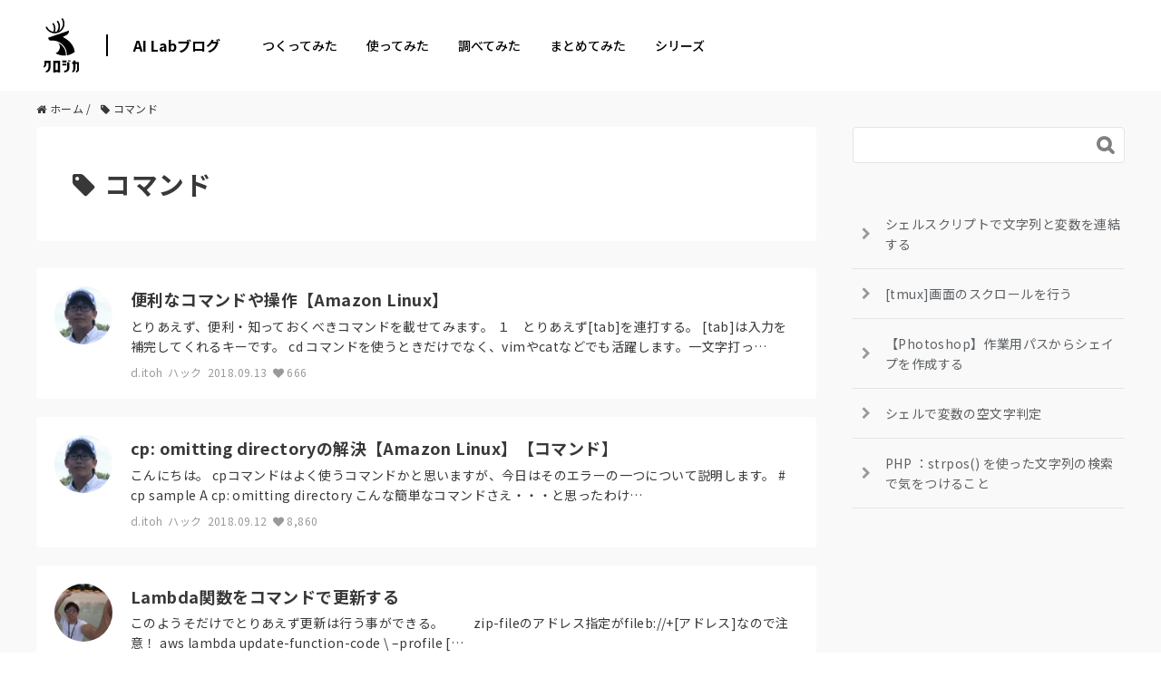

--- FILE ---
content_type: text/html; charset=UTF-8
request_url: https://tech.kurojica.com/tag/%E3%82%B3%E3%83%9E%E3%83%B3%E3%83%89/
body_size: 2249
content:
<!DOCTYPE html>
<html lang="en">
<head>
    <meta charset="utf-8">
    <meta name="viewport" content="width=device-width, initial-scale=1">
    <title></title>
    <style>
        body {
            font-family: "Arial";
        }
    </style>
    <script type="text/javascript">
    window.awsWafCookieDomainList = [];
    window.gokuProps = {
"key":"AQIDAHjcYu/GjX+QlghicBgQ/7bFaQZ+m5FKCMDnO+vTbNg96AH8rhIMJ+z/0ZlnwNGCUsFTAAAAfjB8BgkqhkiG9w0BBwagbzBtAgEAMGgGCSqGSIb3DQEHATAeBglghkgBZQMEAS4wEQQM0xF1depSHZO07bzbAgEQgDtkDWjfu/iA1FFovrm1DbICsUAV04yfVyp7MT61DYp7EWM6jDnLUg9RkBp27QieKrX3EpH4gWzcP8WQoA==",
          "iv":"EkQVbAAhWQAAAajL",
          "context":"Ct+pJ17cWDujRcH3hxCP+vcrmnpX9VW5qKiSPnz1xZldtvdvZ7AsO2XoXLerN1/qdX4Kj6jbxIDwULVDNBTI0naMOWkpfcjHFUAF4Exi2eQMJvZNoEWhFn1wD1wg8wSu4zb/ZlBzj3FcTrZ+Xr0SARXMXUBcb+OjO1hDYUd6GMrJ8dMYt76VTazq3adl4KT6l/16CJT7+ypHOthUx7yTcHsr4N+3LKqx6hFPQwSqI688uTTHl/fq8g8j/+GQJzpqiDp/WlW3Oc5QJzCFUr1gvCngKOOto0E0+muQ0QrRTKTAKDBIbSLj7CPT+Dsi907MEWtb0pAEni+vM4vvHYhJ+I6feLXxThWd2TBD+Z2ZO4/biLZWxiRQXoAfYQAnGlIz/Rn7iM+SMITaKng/+9bWrl8osQaRr9AuqIox7x4rAWY+6ZCvRSfTqgoBYWwbXRYUgtukcCRkJDXqOEpmkd7mDk+m5JV3iG9/CVDNMN6s8/5QDKGjTF5MRlogK9WBiWjMM26NRWuXAZLwYQ8KD3vBvM/Qw4EqTnHSIb0hen8WD9DnF3BYBq7JW0Ff6EEjv1uQ9j9WMRYiJGbYsT/mIq9LCM2A+B4gufLNUN+s2RKFag6lGD1mCfsOokezj80+9KRn7dq0U1tUNnYxbfl5qjpQIJpbzyPog7tCcw1FqxNC6I/U40Afdt2DTsK9eASntzVKBYu4c3GR1uk96VzjVMn9jcwGldiftbiIBCyyiCdv4vVsaIuGbH/dpj05evz8z9foyYdYjShPocoXUwi0TIKfN9S1"
};
    </script>
    <script src="https://2c4b2a4d7815.abf2b790.us-east-2.token.awswaf.com/2c4b2a4d7815/767a3f756751/72b6b0b59f83/challenge.js"></script>
</head>
<body>
    <div id="challenge-container"></div>
    <script type="text/javascript">
        AwsWafIntegration.saveReferrer();
        AwsWafIntegration.checkForceRefresh().then((forceRefresh) => {
            if (forceRefresh) {
                AwsWafIntegration.forceRefreshToken().then(() => {
                    window.location.reload(true);
                });
            } else {
                AwsWafIntegration.getToken().then(() => {
                    window.location.reload(true);
                });
            }
        });
    </script>
    <noscript>
        <h1>JavaScript is disabled</h1>
        In order to continue, we need to verify that you're not a robot.
        This requires JavaScript. Enable JavaScript and then reload the page.
    </noscript>
</body>
</html>